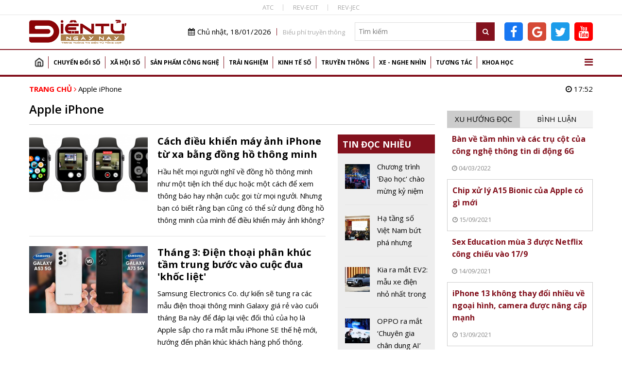

--- FILE ---
content_type: text/html; charset=utf-8
request_url: https://dientungaynay.vn/tags/apple-iphone
body_size: 16064
content:
<!DOCTYPE html PUBLIC "-//W3C//DTD XHTML 1.0 Strict//EN" "http://www.w3.org/TR/xhtml1/DTD/xhtml1-strict.dtd">
<!--<html xmlns="http://www.w3.org/1999/xhtml">-->
<html lang="vi">
<head>
<!-- Global site tag (gtag.js) - Google Analytics -->
<script async src="https://www.googletagmanager.com/gtag/js?id=G-K08ZLWMP3M"></script>
<script>
  window.dataLayer = window.dataLayer || [];
  function gtag(){dataLayer.push(arguments);}
  gtag('js', new Date());

  gtag('config', 'G-K08ZLWMP3M');
</script>
<!--Adsense -->
  
<script async src="https://pagead2.googlesyndication.com/pagead/js/adsbygoogle.js?client=ca-pub-9278150408100196"
     crossorigin="anonymous"></script>
<script async custom-element="amp-auto-ads"
        src="https://cdn.ampproject.org/v0/amp-auto-ads-0.1.js">
</script>

<amp-auto-ads type="adsense"
        data-ad-client="ca-pub-9278150408100196">
</amp-auto-ads>
<meta name="google-adsense-account" content="ca-pub-9278150408100196">
  <!-- End Adsense -->

<!-- Global site tag (gtag.js) - Google Analytics 
<script async src="https://www.googletagmanager.com/gtag/js?id=UA-144539164-1"></script>
<script>
  window.dataLayer = window.dataLayer || [];
  function gtag(){dataLayer.push(arguments);}
  gtag('js', new Date());

  gtag('config', 'UA-144539164-1');
</script>
G-74ERK3B9T0
UA-225018387-1
 XXX END -->

  <meta http-equiv="Content-Type" content="text/html; charset=utf-8" />
<link rel="shortcut icon" href="https://dientungaynay.vn/sites/default/files/icon.ico" type="image/vnd.microsoft.icon" />
<meta name="generator" content="https://dientungaynay.vn/" />
<link rel="canonical" href="https://dientungaynay.vn/tags/apple-iphone" />
<link rel="shortlink" href="https://dientungaynay.vn/taxonomy/term/4295" />
<meta property="og:site_name" content="Tạp chí Điện tử ngày nay, Tin tức, Sự kiện, Viễn thông, Công nghệ thông tin - dientungaynay.vn" />
<meta property="og:type" content="article" />
<meta property="og:url" content="https://dientungaynay.vn/tags/apple-iphone" />
<meta property="og:title" content="Apple iPhone" />
  <link rel="icon" href="https://dientungaynay.vn/sites/default/files/icon.ico" type="image/x-icon">
  <title>Apple iPhone</title>
  <meta name="viewport" content="width=device-width, initial-scale=1.0, maximum-scale=1.0, user-scalable=0" />
  <meta content="INDEX,FOLLOW" name="robots" />
  <meta http-equiv="X-UA-Compatible" content="IE=edge,chrome=1" />
  <link href="https://fonts.googleapis.com/css?family=Open+Sans:400,600,700&display=swap&subset=vietnamese" rel="stylesheet">
  <link href="https://fonts.googleapis.com/css?family=Monoton&display=swap" rel="stylesheet">
  <!-- <link href="https://netdna.bootstrapcdn.com/font-awesome/4.7.0/css/font-awesome.min.css" rel="stylesheet" type="text/css" /> -->
  <link type="text/css" rel="stylesheet" href="https://dientungaynay.vn/sites/default/files/css/css_tGTNtRAsNJmcVz4r7F6YCijbrQGDbBmziHSrRd1Stqc.css" media="all" />
<link type="text/css" rel="stylesheet" href="https://dientungaynay.vn/sites/default/files/css/css_ysL7wksTmaRf65SoELcP4OZt1GdQZicPzwemq3ytkiE.css" media="all" />
  <script type="text/javascript" src="https://dientungaynay.vn/sites/default/files/js/js_0vb97IAukrp6qZSdcVTXcWQ9L883WgNQAs4UiIM1fVc.js"></script>
<script type="text/javascript" src="https://dientungaynay.vn/sites/default/files/js/js_6vdcm7SiLl14tHqrT24g8xctrNfjW2MZnJaJ9HeHn24.js"></script>
<script type="text/javascript" src="https://dientungaynay.vn/sites/default/files/js/js_S18kKrUrP4zDjPydcQqhBfYW2QorS3HWexqiJ6Uw-FQ.js"></script>
<script type="text/javascript">
<!--//--><![CDATA[//><!--
(function(i,s,o,g,r,a,m){i["GoogleAnalyticsObject"]=r;i[r]=i[r]||function(){(i[r].q=i[r].q||[]).push(arguments)},i[r].l=1*new Date();a=s.createElement(o),m=s.getElementsByTagName(o)[0];a.async=1;a.src=g;m.parentNode.insertBefore(a,m)})(window,document,"script","https://www.google-analytics.com/analytics.js","ga");ga("create", "UA-144539164-1", {"cookieDomain":"auto"});ga("set", "anonymizeIp", true);ga("send", "pageview");
//--><!]]>
</script>
<script type="text/javascript" src="https://dientungaynay.vn/sites/default/files/js/js__eEwMzvu4PPSFZFZV9u1IfYnqI74w3atdjUENuUUNNA.js"></script>
<script type="text/javascript">
<!--//--><![CDATA[//><!--
jQuery.extend(Drupal.settings, {"basePath":"\/","pathPrefix":"","ajaxPageState":{"theme":"custom_theme","theme_token":"0h9va4oSO3FAQiU3-0R6G_zR1wivg_TyIlUfbMXNU7g","js":{"sites\/default\/files\/minify\/lazyload.min.min.js":1,"sites\/default\/files\/minify\/customlazy.min.js":1,"sites\/default\/files\/minify\/jquery.min.2.1.4.min.js":1,"sites\/default\/files\/minify\/jquery-extend-3.4.0.1.8.3.min.js":1,"sites\/default\/files\/minify\/jquery.once.1.2.min.js":1,"sites\/default\/files\/minify\/drupal.min.js":1,"sites\/default\/files\/minify\/jquery.ui.core.min.1.10.2.min.js":1,"sites\/default\/files\/minify\/jquery.ui.widget.min.1.10.2.min.js":1,"sites\/default\/files\/minify\/jquery.ui.button.min.1.10.2.min.js":1,"sites\/default\/files\/minify\/jquery.ui.mouse.min.1.10.2.min.js":1,"sites\/default\/files\/minify\/jquery.ui.draggable.min.1.10.2.min.js":1,"sites\/default\/files\/minify\/jquery.ui.position.min.1.10.2.min_0.js":1,"sites\/default\/files\/minify\/jquery.ui.resizable.min.1.10.2.min.js":1,"sites\/default\/files\/minify\/jquery.ui.dialog.min.1.10.2.min.js":1,"public:\/\/languages\/vi_zgJ6ICO0jM1BJWybyc7r98e4svK5Mwmw2PxUwLcWocU.js":1,"sites\/default\/files\/minify\/c3s_counter.min.js":1,"sites\/default\/files\/minify\/googleanalytics.min.js":1,"sites\/default\/files\/minify\/vi_zgJ6ICO0jM1BJWybyc7r98e4svK5Mwmw2PxUwLcWocU.min.js":1,"sites\/default\/files\/minify\/custom_theme_mobile.min.js":1,"sites\/default\/files\/minify\/owl.carousel.min.min.js":1,"sites\/default\/files\/minify\/jquery.nicescroll.min.min.js":1,"sites\/default\/files\/minify\/c3s_dialog.min.js":1,"sites\/default\/files\/minify\/c3s_ad.min.js":1,"sites\/default\/files\/minify\/jquery.jcarousel.min.min.js":1,"sites\/default\/files\/minify\/jquery.nivo.slider.min.js":1,"sites\/default\/files\/minify\/jquery.hoverIntent.min.js":1,"sites\/default\/files\/minify\/superfish.min.js":1,"sites\/default\/files\/minify\/custom_theme.min.js":1,"sites\/default\/files\/minify\/owl.c3s.min.js":1,"sites\/default\/files\/minify\/c3s_tabs.min.js":1,"sites\/default\/files\/minify\/c3s.nicescroll.min.js":1},"css":{"misc\/ui\/jquery.ui.core.css":1,"misc\/ui\/jquery.ui.theme.css":1,"misc\/ui\/jquery.ui.button.css":1,"misc\/ui\/jquery.ui.resizable.css":1,"misc\/ui\/jquery.ui.dialog.css":1,"sites\/all\/modules\/custom\/c3s_custom\/owl\/owl.carousel.css":1,"sites\/all\/modules\/custom\/c3s_custom\/scroll\/jquery.easing.1.3.js":1,"sites\/all\/themes\/custom_theme\/font-awesome\/css\/font-awesome.min.css":1,"sites\/all\/modules\/custom\/c3s_ad\/themes\/default\/default.css":1,"sites\/all\/modules\/custom\/c3s_ad\/nivo-slider.css":1,"sites\/all\/modules\/custom\/c3s_ad\/jcarousel.css":1,"sites\/all\/themes\/custom_theme\/styles\/style_editor.css":1,"sites\/all\/themes\/custom_theme\/styles\/style.css":1,"sites\/all\/themes\/custom_theme\/styles\/style_responsive.css":1}},"googleanalytics":{"trackOutbound":1,"trackMailto":1,"trackDownload":1,"trackDownloadExtensions":"7z|aac|arc|arj|asf|asx|avi|bin|csv|doc(x|m)?|dot(x|m)?|exe|flv|gif|gz|gzip|hqx|jar|jpe?g|js|mp(2|3|4|e?g)|mov(ie)?|msi|msp|pdf|phps|png|ppt(x|m)?|pot(x|m)?|pps(x|m)?|ppam|sld(x|m)?|thmx|qtm?|ra(m|r)?|sea|sit|tar|tgz|torrent|txt|wav|wma|wmv|wpd|xls(x|m|b)?|xlt(x|m)|xlam|xml|z|zip"}});
//--><!]]>
</script>
<!-- <script src="https://sdk.pushdi.com/js/generated/876122c6-fef0-3f01-abae-fed3b00149e2.js" async=""></script>
<script>
    var PushdyIns = window.PushdyIns || [];
    PushdyIns.push(function() {
      PushdyIns.initApp();
    });
</script>
-->
  <script>
    (function() {
        var cx = '006427038042637044565:srzrklc5qlm';
        var gcse = document.createElement('script');
        gcse.type = 'text/javascript';
        gcse.async = true;
        gcse.src = 'https://cse.google.com/cse.js?cx=' + cx;
        var s = document.getElementsByTagName('script')[0];
        s.parentNode.insertBefore(gcse, s);
    })();
  </script>

<!-- Verify Code -->
<!-- TAM DUNG
<script type="text/javascript">
(function () {
	var a = ["//static.amcdn.vn/core/analytics.js"];
	for (var i in a) {var b = document.createElement("script");b.type = "text/javascript"; b.async = !0; b.src = a[i];
	var c = document.getElementsByTagName("script")[0]; c.parentNode.insertBefore(b, c);}
	window.admicro_analytics_q = window.admicro_analytics_q || [];
	window.admicro_analytics_q.push({event: "pageviews", domain: "dientungaynay.vn", id: 3194});
            })();
</script>
END TAM DUNG -->
<!-- End Verify Code -->

<script async src="https://cmp.optad360.io/items/6e93dca1-f29c-47e3-9865-63bfc37119e4.min.js"></script>
<script async src="https://get.optad360.io/sf/1cc4c729-6c9b-4b3e-8d2c-78e5e7ccd6a1/plugin.min.js"></script>
<!-- Meta Pixel Code -->
<script>
!function(f,b,e,v,n,t,s)
{if(f.fbq)return;n=f.fbq=function(){n.callMethod?
n.callMethod.apply(n,arguments):n.queue.push(arguments)};
if(!f._fbq)f._fbq=n;n.push=n;n.loaded=!0;n.version='2.0';
n.queue=[];t=b.createElement(e);t.async=!0;
t.src=v;s=b.getElementsByTagName(e)[0];
s.parentNode.insertBefore(t,s)}(window, document,'script',
'https://connect.facebook.net/en_US/fbevents.js');
fbq('init', '504973263421414');
fbq('track', 'PageView');
</script>
<noscript><img height="1" width="1" style="display:none"
src="https://www.facebook.com/tr?id=504973263421414&ev=PageView&noscript=1"
/></noscript>
<!-- End Meta Pixel Code dientucuocsong facebook -->

</head>
<body class="html not-front not-logged-in no-sidebars page-taxonomy page-taxonomy-term page-taxonomy-term- page-taxonomy-term-4295"  ><div class="wrap-top-header full-container"><div class="container"><div id="c3s-ad-52211" class="c3s-ad" data-ad="{&quot;path&quot;:&quot;taxonomy\/term\/4295&quot;,&quot;tid&quot;:52211}"></div><div class="box-linktienich clear"><a href="https://atc-conf.org/">ATC</a><a href="https://rev-ecit.vn/">REV-ECIT</a><a href="https://rev-jec.org/index.php/rev-jec/issue/archive">REV-JEC</a></div></div></div><div class="wrap-header full-container"><div class="container"><div id="c3s-ad-38" class="c3s-ad" data-ad="{&quot;path&quot;:&quot;taxonomy\/term\/4295&quot;,&quot;tid&quot;:38}"></div><div class="header-right right"><div class="header-right-top clear right"><div class="current-date left"><i class="fa fa-calendar"></i>Chủ nhật, 18/01/2026</div><div class="link-bieuphi left"><a href="https://drive.google.com/file/d/1Xmrs3bw4TKjfOfS8CDiG37IGF3voAWKI/view?usp=sharing">Biểu phí truyền thông</a></div><div class="box-search left"><form action="/search" method="GET"> <input type="text" class="txtKeyword" name="search" placeholder="Tìm kiếm" /> <button type="submit" class="btnSearch"><i class="fa fa-search"></i></button></form></div><div class="box-social left"><a target="_blank" class="facebook-link" href="https://www.facebook.com/Dientucuocsong.vn"><i class="fa fa-facebook-f"></i></a><a target="_blank" class="google-link" href="https://news.google.com/publications/CAAiEEpAuqC7nYH7EJIBZqLg700qFAgKIhBKQLqgu52B-xCSAWai4O9N?hl=vi&gl=VN&ceid=VN%3Avi"><i class="fa fa-google"></i></a><a target="_blank" class="twitter-link" href="https://twitter.com/dtcsvn"><i class="fa fa-twitter"></i></a><a target="_blank" class="youtube-link" href="https://www.youtube.com/channel/UCfXqXEMfaBiK8NXKUMT9fQw"><i class="fa fa-youtube"></i></a></div></div></div></div></div><div class="full-container"><div class="container"><div id="c3s-ad-700" class="c3s-ad" data-ad="{&quot;path&quot;:&quot;taxonomy\/term\/4295&quot;,&quot;tid&quot;:700}"></div></div></div><div class="full-container wrap-main-menu"><div class="container"><div id="main-menu" class="clear"><ul class="menu"><li class="first leaf"><a href="/home" title="">Trang chủ</a></li><li class="expanded"><a href="/chuyen-doi-so" title="Chuyển đổi số">Chuyển đổi số</a><ul class="menu"><li class="first leaf"><a href="/chuyen-doi-so/bao-mat" title="Bảo mật">Bảo mật</a></li><li class="leaf"><a href="/chuyen-doi-so/chuyen-dong-so" title="Chuyển động số">Chuyển động số</a></li><li class="leaf"><a href="/chuyen-doi-so/chinh-phu-dien-tu" title="Chính phủ điện tử">Chính phủ điện tử</a></li><li class="leaf"><a href="/chuyen-doi-so/doanh-nghiep-so" title="Doanh nghiệp số">Doanh nghiệp số</a></li><li class="last leaf"><a href="/chuyen-doi-so/nong-nghiep-so" title="Chuyển đổi số Nông nghiệp">Nông nghiệp số</a></li></ul></li><li class="expanded"><a href="/xa-hoi-so" title="Xã hội số">Xã hội số</a><ul class="menu"><li class="first leaf"><a href="/xa-hoi-so/su-kien" title="Sự kiện">Sự kiện</a></li><li class="leaf"><a href="/xa-hoi-so/cuoc-song-so" title="Cuộc sống số">Cuộc sống số</a></li><li class="leaf"><a href="/xa-hoi-so/chinh-sach-so" title="Chính sách số">Chính sách số</a></li><li class="leaf"><a href="/xa-hoi-so/van-hoa-so" title="Văn hóa số">Văn hóa số</a></li><li class="last leaf"><a href="/xa-hoi-so/giao-duc" title="Giáo dục">Giáo dục</a></li></ul></li><li class="expanded"><a href="/san-pham-cong-nghe" title="Sản phẩm Công nghệ">Sản phẩm công nghệ</a><ul class="menu"><li class="first leaf"><a href="/san-pham-cong-nghe/mobile" title="Điện thoại">Mobile</a></li><li class="leaf"><a href="/san-pham-cong-nghe/vien-thong" title="Điện tử, viễn thông">Viễn thông</a></li><li class="leaf"><a href="/san-pham-cong-nghe/dien-tu-tieu-dung" title="Điện tử tiêu dùng, thiết bị gia đình">Điện tử tiêu dùng</a></li><li class="leaf"><a href="/san-pham-cong-nghe/cong-nghe-thong-tin" title="Công nghệ thông tin">Công nghệ thông tin</a></li><li class="last leaf"><a href="/san-pham-cong-nghe/meo-hay-cong-nghe" title="Mẹo hay công nghệ, điện thoại, máy tính">Mẹo hay công nghệ</a></li></ul></li><li class="expanded"><a href="/trai-nghiem" title="Trải nghiệm số">Trải nghiệm</a><ul class="menu"><li class="first leaf"><a href="/trai-nghiem/the-gioi-quanh-ta" title="Thế giới quanh ta">Thế giới quanh ta</a></li><li class="leaf"><a href="/trai-nghiem/diem-den" title="Điểm đến">Điểm đến</a></li><li class="last leaf"><a href="/trai-nghiem/hanh-trinh" title="Hành trình">Hành trình</a></li></ul></li><li class="expanded"><a href="/kinh-te-so" title="Kinh tế số">Kinh tế số</a><ul class="menu"><li class="first leaf"><a href="/kinh-te-so/khoi-nghiep-sang-tao" title="Khởi nghiệp sáng tạo">Khởi nghiệp sáng tạo</a></li><li class="leaf"><a href="/kinh-te-so/thuong-mai-dien-tu" title="Thương mại điện tử">Thương mại điện tử</a></li><li class="leaf"><a href="/kinh-te-so/tai-chinh-fintech" title="Tài chính - Fintech">Tài chính - Fintech</a></li><li class="last leaf"><a href="/kinh-te-so/thi-truong" title="Thị trường">Thị trường</a></li></ul></li><li class="expanded"><a href="/truyen-thong" title="Truyền thông">Truyền thông</a><ul class="menu"><li class="first leaf"><a href="/truyen-thong/phat-thanh-truyen-hinh" title="Phát thanh truyền hình">Phát thanh truyền hình</a></li><li class="last leaf"><a href="/truyen-thong/media" title="Media, đa phương tiện">Media</a></li></ul></li><li class="expanded"><a href="/xe-nghe-nhin" title="Xe - Nghe nhìn">Xe - Nghe nhìn</a><ul class="menu"><li class="first leaf"><a href="/xe-nghe-nhin/xe" title="Xe +">Xe +</a></li><li class="last leaf"><a href="/xe-nghe-nhin/hi-end" title="Hi-end +">Hi-end+</a></li></ul></li><li class="expanded"><a href="/tuong-tac" title="Tương tác">Tương tác</a><ul class="menu"><li class="first leaf"><a href="/tuong-tac/goc-nhin-chuyen-gia" title="Góc nhìn chuyên gia">Góc nhìn chuyên gia</a></li><li class="last leaf"><a href="/tuong-tac/chan-dung-cong-nghe" title="Chân dung công nghệ">Chân dung công nghệ</a></li></ul></li><li class="last expanded"><a href="/khoa-hoc" title="Khoa học">Khoa học</a><ul class="menu"><li class="first leaf"><a href="/khoa-hoc/kham-pha-khoa-hoc" title="Khám phá khoa học">Khám phá khoa học</a></li><li class="leaf"><a href="/khoa-hoc/cong-trinh-khoa-hoc" title="Công trình, chuyên ngành khoa học">Công trình khoa học</a></li><li class="last leaf"><a href="/khoa-hoc/thuat-ngu-chuyen-nganh" title="Thuật ngữ chuyên ngành">Thuật ngữ chuyên ngành</a></li></ul></li></ul> <a href="javascript:;" id="show-menu-mega"><i class="fa fa-bars"></i></a></div><div id="menu-mega" class="clear"><ul class="menu"><li class="expanded"><a href="/chuyen-doi-so" title="Chuyển đổi số">Chuyển đổi số</a><ul class="menu"><li class="first leaf"><a href="/chuyen-doi-so/bao-mat" title="Bảo mật">Bảo mật</a></li><li class="leaf"><a href="/chuyen-doi-so/chuyen-dong-so" title="Chuyển động số">Chuyển động số</a></li><li class="leaf"><a href="/chuyen-doi-so/chinh-phu-dien-tu" title="Chính phủ điện tử">Chính phủ điện tử</a></li><li class="leaf"><a href="/chuyen-doi-so/doanh-nghiep-so" title="Doanh nghiệp số">Doanh nghiệp số</a></li><li class="last leaf"><a href="/chuyen-doi-so/nong-nghiep-so" title="Chuyển đổi số Nông nghiệp">Nông nghiệp số</a></li></ul></li><li class="expanded"><a href="/xa-hoi-so" title="Xã hội số">Xã hội số</a><ul class="menu"><li class="first leaf"><a href="/xa-hoi-so/su-kien" title="Sự kiện">Sự kiện</a></li><li class="leaf"><a href="/xa-hoi-so/cuoc-song-so" title="Cuộc sống số">Cuộc sống số</a></li><li class="leaf"><a href="/xa-hoi-so/chinh-sach-so" title="Chính sách số">Chính sách số</a></li><li class="leaf"><a href="/xa-hoi-so/van-hoa-so" title="Văn hóa số">Văn hóa số</a></li><li class="last leaf"><a href="/xa-hoi-so/giao-duc" title="Giáo dục">Giáo dục</a></li></ul></li><li class="expanded"><a href="/san-pham-cong-nghe" title="Sản phẩm Công nghệ">Sản phẩm công nghệ</a><ul class="menu"><li class="first leaf"><a href="/san-pham-cong-nghe/mobile" title="Điện thoại">Mobile</a></li><li class="leaf"><a href="/san-pham-cong-nghe/vien-thong" title="Điện tử, viễn thông">Viễn thông</a></li><li class="leaf"><a href="/san-pham-cong-nghe/dien-tu-tieu-dung" title="Điện tử tiêu dùng, thiết bị gia đình">Điện tử tiêu dùng</a></li><li class="leaf"><a href="/san-pham-cong-nghe/cong-nghe-thong-tin" title="Công nghệ thông tin">Công nghệ thông tin</a></li><li class="last leaf"><a href="/san-pham-cong-nghe/meo-hay-cong-nghe" title="Mẹo hay công nghệ, điện thoại, máy tính">Mẹo hay công nghệ</a></li></ul></li><li class="expanded"><a href="/trai-nghiem" title="Trải nghiệm số">Trải nghiệm</a><ul class="menu"><li class="first leaf"><a href="/trai-nghiem/the-gioi-quanh-ta" title="Thế giới quanh ta">Thế giới quanh ta</a></li><li class="leaf"><a href="/trai-nghiem/diem-den" title="Điểm đến">Điểm đến</a></li><li class="last leaf"><a href="/trai-nghiem/hanh-trinh" title="Hành trình">Hành trình</a></li></ul></li><li class="expanded"><a href="/kinh-te-so" title="Kinh tế số">Kinh tế số</a><ul class="menu"><li class="first leaf"><a href="/kinh-te-so/khoi-nghiep-sang-tao" title="Khởi nghiệp sáng tạo">Khởi nghiệp sáng tạo</a></li><li class="leaf"><a href="/kinh-te-so/thuong-mai-dien-tu" title="Thương mại điện tử">Thương mại điện tử</a></li><li class="leaf"><a href="/kinh-te-so/tai-chinh-fintech" title="Tài chính - Fintech">Tài chính - Fintech</a></li><li class="last leaf"><a href="/kinh-te-so/thi-truong" title="Thị trường">Thị trường</a></li></ul></li><li class="expanded"><a href="/truyen-thong" title="Truyền thông">Truyền thông</a><ul class="menu"><li class="first leaf"><a href="/truyen-thong/phat-thanh-truyen-hinh" title="Phát thanh truyền hình">Phát thanh truyền hình</a></li><li class="last leaf"><a href="/truyen-thong/media" title="Media, đa phương tiện">Media</a></li></ul></li><li class="expanded"><a href="/xe-nghe-nhin" title="Xe - Nghe nhìn">Xe - Nghe nhìn</a><ul class="menu"><li class="first leaf"><a href="/xe-nghe-nhin/xe" title="Xe +">Xe +</a></li><li class="last leaf"><a href="/xe-nghe-nhin/hi-end" title="Hi-end +">Hi-end+</a></li></ul></li><li class="expanded"><a href="/tuong-tac" title="Tương tác">Tương tác</a><ul class="menu"><li class="first leaf"><a href="/tuong-tac/goc-nhin-chuyen-gia" title="Góc nhìn chuyên gia">Góc nhìn chuyên gia</a></li><li class="last leaf"><a href="/tuong-tac/chan-dung-cong-nghe" title="Chân dung công nghệ">Chân dung công nghệ</a></li></ul></li><li class="last expanded"><a href="/khoa-hoc" title="Khoa học">Khoa học</a><ul class="menu"><li class="first leaf"><a href="/khoa-hoc/kham-pha-khoa-hoc" title="Khám phá khoa học">Khám phá khoa học</a></li><li class="leaf"><a href="/khoa-hoc/cong-trinh-khoa-hoc" title="Công trình, chuyên ngành khoa học">Công trình khoa học</a></li><li class="last leaf"><a href="/khoa-hoc/thuat-ngu-chuyen-nganh" title="Thuật ngữ chuyên ngành">Thuật ngữ chuyên ngành</a></li></ul></li></ul></div></div></div><div class="main-content full-container"><div class="container"><div class="wrap-breadcrumb clear"><div class="breadcrumb"><a href="/">Trang chủ</a> <i class="fa fa-angle-right"></i> <a href="/tags/apple-iphone" class="active">Apple iPhone</a></div><div class="right current-time"><i class="fa fa-clock-o"></i> 17:52</div></div><div class="tabs"></div><div class="region region-content"><div class="left-site left wrap-page-term wrap-page-term-article"><h1 class="page-title">Apple iPhone</h1><div class="left-site-bot clear"><div class="left-site-left left"><div id="c3s-ad-704" class="c3s-ad" data-ad="{&quot;path&quot;:&quot;taxonomy\/term\/4295&quot;,&quot;tid&quot;:704}"></div><div class="item item item-listtin"><div class="in-item clear"> <a href="/dien-tu-tieu-dung/cach-dieu-khien-may-anh-iphone-tu-xa-bang-dong-ho-thong-minh" class="main-link"></a><div class="image"><img typeof="foaf:Image" data-src="https://dientungaynay.vn/sites/default/files/styles/img_302_171/public/trangntm/anh_bai_viet/cach-dieu-khien-may-anh-iphone-tu-xa-bang-dong-ho-thong-minh-1654383294.png?itok=MCgzzGFI" class="lazy" width="302" height="171" alt="Cách điều khiển máy ảnh iPhone từ xa bằng đồng hồ thông minh" title="Cách điều khiển máy ảnh iPhone từ xa bằng đồng hồ thông minh" /></div><div class="content-item"><h3 class="node-title">Cách điều khiển máy ảnh iPhone từ xa bằng đồng hồ thông minh</h3><div class="node-lead">Hầu hết mọi người nghĩ về đồng hồ thông minh như một tiện ích thể dục hoặc một cách để xem thông báo hay nhận cuộc gọi từ mọi ngưởi. Nhưng bạn có biết rằng bạn cũng có thể sử dụng đồng hồ thông minh của mình để điều khiển máy ảnh không?</div></div></div></div><div class="item item item-listtin"><div class="in-item clear"> <a href="/mobile/thang-3-dien-thoai-phan-khuc-tam-trung-buoc-vao-cuoc-dua-khoc-liet" class="main-link"></a><div class="image"><img typeof="foaf:Image" data-src="https://dientungaynay.vn/sites/default/files/styles/img_302_171/public/thanhld/anh_bai_viet/dien-thoai-phan-khuc-tam-trung-cuon-vao-cuoc-dua-khoc-liet-1646732978.jpg?itok=2ogYO_lq" class="lazy" width="302" height="171" alt="Tháng 3: Điện thoại phân khúc tầm trung bước vào cuộc đua &#039;khốc liệt&#039;" title="Tháng 3: Điện thoại phân khúc tầm trung bước vào cuộc đua &#039;khốc liệt&#039;" /></div><div class="content-item"><h4 class="node-title">Tháng 3: Điện thoại phân khúc tầm trung bước vào cuộc đua 'khốc liệt'</h4><div class="node-lead">Samsung Electronics Co. dự kiến sẽ tung ra các mẫu điện thoại thông minh Galaxy giá rẻ vào cuối tháng Ba này để đáp lại việc đối thủ của họ là Apple sắp cho ra mắt mẫu iPhone SE thế hệ mới, hướng đến phân khúc khách hàng phổ thông.</div></div></div></div><div class="item item item-listtin"><div class="in-item clear"> <a href="/mobile/iphone-se-tuyet-chung-trong-thoi-dai-cua-metaverse" class="main-link"></a><div class="image"><img typeof="foaf:Image" data-src="https://dientungaynay.vn/sites/default/files/styles/img_302_171/public/duchanh/anh_bai_viet/iphone-se-tuyet-chung-trong-thoi-dai-cua-metaverse-1638132178.jpg?itok=WmMb6FNY" class="lazy" width="302" height="171" alt="iPhone sẽ &#039;tuyệt chủng&#039; trong thời đại của metaverse" title="iPhone sẽ &#039;tuyệt chủng&#039; trong thời đại của metaverse" /></div><div class="content-item"><h4 class="node-title">iPhone sẽ 'tuyệt chủng' trong thời đại của metaverse</h4><div class="node-lead">Trong thời đại mà metaverse "lên ngôi" thì các giao thức internet truyền thống sẽ không còn nhiều tác dụng và khi đó kính thực tế ảo AR của Apple sẽ thay thế vai trò của iPhone trong thập kỷ tới.</div></div></div></div><div class="item item item-listtin"><div class="in-item clear"> <a href="/thuong-mai-dien-tu/foxconn-hop-tac-voi-apple-lieu-co-tao-nen-mot-ky-nguyen-moi-cho-dong-xe-dien" class="main-link"></a><div class="image"><img typeof="foaf:Image" data-src="https://dientungaynay.vn/sites/default/files/styles/img_302_171/public/vynt/anh_bai_viet/foxconn-hop-tac-voi-apple-lieu-co-tao-nen-mot-ky-nguyen-moi-cho-dong-xe-dien-1634571065.jpg?itok=gWU1qE-K" class="lazy" width="302" height="171" alt="Foxconn hợp tác với Apple: Liệu có tạo nên một kỷ nguyên mới cho dòng xe điện ?" title="Foxconn hợp tác với Apple: Liệu có tạo nên một kỷ nguyên mới cho dòng xe điện ?" /></div><div class="content-item"><h4 class="node-title">Foxconn hợp tác với Apple: Liệu có tạo nên một kỷ nguyên mới cho dòng xe điện ?</h4><div class="node-lead">Tập đoàn công nghệ Foxconn đã tiết lộ những chiếc xe điện đầu tiên của mình, tạo ra một cột mốc có thể nâng cao uy tín của nhà sản xuất điện tử Đài Loan với tư cách là nhà thầu nghiêm túc cho dự án ô tô điện bí mật của tập đoàn Apple.</div></div></div></div><div class="item item item-listtin"><div class="in-item clear"> <a href="/dien-tu-tieu-dung/apple-len-ke-hoach-khai-tu-cong-sac-lightning" class="main-link"></a><div class="image"><img typeof="foaf:Image" data-src="https://dientungaynay.vn/sites/default/files/styles/img_302_171/public/thanhld/anh_bai_viet/apple-len-ke-hoach-khai-tu-cong-sac-lightning-1629045315.jpg?itok=CdPlEDwC" class="lazy" width="302" height="171" alt="Apple lên kế hoạch khai tử cổng sạc Lightning" title="Apple lên kế hoạch khai tử cổng sạc Lightning" /></div><div class="content-item"><h4 class="node-title">Apple lên kế hoạch khai tử cổng sạc Lightning</h4><div class="node-lead">Liên minh châu Âu (EU) có thể sẽ thông qua quy định mới về tiêu chuẩn kết nối của điện thoại và các thiết bị khác, khi đó, cổng sạc Lightning có thể biến mất trên điện thoại iphone.</div></div></div></div><div class="item item item-listtin"><div class="in-item clear"> <a href="/meo-hay-cong-nghe/huong-dan-an-bot-cac-trang-man-hinh-chinh-tren-iphone" class="main-link"></a><div class="image"><img typeof="foaf:Image" data-src="https://dientungaynay.vn/sites/default/files/styles/img_302_171/public/hanhnd/anh_bai_viet/huong-dan-an-bot-cac-trang-man-hinh-chinh-tren-iphone-1593325910.jpg?itok=q0mOhiDv" class="lazy" width="302" height="171" alt="Hướng dẫn ẩn bớt các trang màn hình chính trên iPhone" title="Hướng dẫn ẩn bớt các trang màn hình chính trên iPhone" /></div><div class="content-item"><h4 class="node-title">Hướng dẫn ẩn bớt các trang màn hình chính trên iPhone</h4><div class="node-lead">Nếu có dịp nâng cấp lên iOS 14, người dùng có thể trải nghiệm ẩn bớt các trang màn hình chính lại, vì ứng dụng nào cũng có thể được tìm thấy trong App Library.</div></div></div></div><div class="item item item-listtin"><div class="in-item clear"> <a href="/dien-tu-tieu-dung/apple-phat-trien-ra-sao-thoi-ky-hau-steve-jobs" class="main-link"></a><div class="image"><img typeof="foaf:Image" data-src="https://dientungaynay.vn/sites/default/files/styles/img_302_171/public/hanhnd/anh_bai_viet/apple-phat-trien-ra-sao-thoi-ky-hau-steve-jobs-1592796695.jpg?itok=yF-QtTTT" class="lazy" width="302" height="171" alt="Apple phát triển ra sao thời kỳ hậu Steve Jobs?" title="Apple phát triển ra sao thời kỳ hậu Steve Jobs?" /></div><div class="content-item"><h4 class="node-title">Apple phát triển ra sao thời kỳ hậu Steve Jobs?</h4><div class="node-lead">Phải thừa nhận rằng, dưới thời Tim Cook, Apple không sáng chế ra những sản phẩm mới thực sự đột phá, giúp thay đổi cuộc chơi như điều mà siêu phẩm iPhone của Steve Jobs đã làm được nhưng đổi lại "táo ăn dở" thành công trên con đường tìm kiếm doanh thu.</div></div></div></div><div class="item item item-listtin"><div class="in-item clear"> <a href="/meo-hay-cong-nghe/cach-chup-anh-dep-tren-iphone-11-iphone-11-pro-va-iphone-11-pro-max" class="main-link"></a><div class="image"><img typeof="foaf:Image" data-src="https://dientungaynay.vn/sites/default/files/styles/img_302_171/public/xuanla/anh_bai_viet/cach-chup-anh-dep-tren-iphone-11-iphone-11-pro-va-iphone-11-pro-max-1592527328.jpg?itok=R3p-8H5w" class="lazy" width="302" height="171" alt="Cách chụp ảnh đẹp trên iPhone 11, iPhone 11 Pro, và iPhone 11 Pro Max" title="Cách chụp ảnh đẹp trên iPhone 11, iPhone 11 Pro, và iPhone 11 Pro Max" /></div><div class="content-item"><h4 class="node-title">Cách chụp ảnh đẹp trên iPhone 11, iPhone 11 Pro, và iPhone 11 Pro Max</h4><div class="node-lead">Ứng dụng chụp ảnh trên iPhone 11 và iPhone 11 Pro đã được thiết kế lại hoàn toàn mới mẻ và khác biệt. Apple đã bổ sung các tính năng mới như chế độ chụp đêm và video QuickTake, bố cục của các các Camera cũng được làm lại để nhìn chuyên nghiệp hơn.</div></div></div></div><div class="item item item-listtin"><div class="in-item clear"> <a href="/meo-hay-cong-nghe/nhung-cach-xu-ly-su-co-khi-iphone-bi-roi-xuong-nuoc" class="main-link"></a><div class="image"><img typeof="foaf:Image" data-src="https://dientungaynay.vn/sites/default/files/styles/img_302_171/public/anhll/anh_bai_viet/nhung-cach-xu-ly-su-co-khi-iphone-bi-roi-xuong-nuoc-1590118730.jpg?itok=uk_utFuL" class="lazy" width="302" height="171" alt="Những cách xử lý sự cố khi iPhone bị rơi xuống nước " title="Những cách xử lý sự cố khi iPhone bị rơi xuống nước " /></div><div class="content-item"><h4 class="node-title">Những cách xử lý sự cố khi iPhone bị rơi xuống nước</h4><div class="node-lead">Nếu vô tình rơi điện thoại xuống nước, thì chắc chắn gây ảnh hưởng không nhỏ đến phần cứng cũng như phần mềm thiết bị</div></div></div></div><div class="item item item-listtin"><div class="in-item clear"> <a href="/mobile/sau-fbi-bo-truong-tu-phap-my-yeu-cau-apple-mo-khoa-iphone" class="main-link"></a><div class="image"><img typeof="foaf:Image" data-src="https://dientungaynay.vn/sites/default/files/styles/img_302_171/public/Thuyntt/anh_bai_viet/sau-fbi-bo-truong-tu-phap-my-yeu-cau-apple-mo-khoa-iphone-1579061531.jpg?itok=JaXLFLd2" class="lazy" width="302" height="171" alt="Sau FBI, Bộ trưởng Tư pháp Mỹ yêu cầu Apple mở khóa Iphone" title="Sau FBI, Bộ trưởng Tư pháp Mỹ yêu cầu Apple mở khóa Iphone" /></div><div class="content-item"><h4 class="node-title">Sau FBI, Bộ trưởng Tư pháp Mỹ yêu cầu Apple mở khóa Iphone</h4><div class="node-lead">Bộ trưởng Tư pháp Mỹ William Barr cho rằng Apple đã không cung cấp những sự trợ giúp cần thiết và tiếp tục yêu cầu công ty giúp đỡ mở khóa 2 chiếc iPhone của phi công Saudi Arabia.</div></div></div></div><div class="item item item-listtin"><div class="in-item clear"> <a href="/meo-hay-cong-nghe/thong-tin-an-toan-quan-trong-danh-cho-nguoi-dung-iphone" class="main-link"></a><div class="image"><img typeof="foaf:Image" data-src="https://dientungaynay.vn/sites/default/files/styles/img_302_171/public/xuanla/anh_bai_viet/thong-tin-an-toan-quan-trong-danh-cho-nguoi-dung-iphone-1573524227.jpg?itok=JZ6C8V45" class="lazy" width="302" height="171" alt="Thông tin an toàn quan trọng dành cho người dùng iPhone" title="Thông tin an toàn quan trọng dành cho người dùng iPhone" /></div><div class="content-item"><h4 class="node-title">Thông tin an toàn quan trọng dành cho người dùng iPhone</h4><div class="node-lead">Việc không làm theo những hướng dẫn an toàn này có thể dẫn đến hỏa hoạn, điện giật hoặc, thương tích hay hỏng hóc đối với iPhone hoặc tài sản khác.</div></div></div></div></div><div class="left-site-right left-site-right-all right"><div id="c3s-ad-706" class="c3s-ad" data-ad="{&quot;path&quot;:&quot;taxonomy\/term\/4295&quot;,&quot;tid&quot;:706}"></div><div class="box-tinhocnhieu"><h2 class="box-title">Tin đọc nhiều</h2><div class="box-content"><div class="c3s-nice-scoll"><div class="item item-tinxemnhieu clear"><div class="in-item clear"> <a href="/chuyen-dong-so/chuong-trinh-dao-hoc-chao-mung-ky-niem-950-nam-thanh-lap-quoc-tu-giam-1076-2026" class="main-link" title="Chương trình &#039;Đạo học&#039; chào mừng kỷ niệm 950 năm thành lập Quốc Tử Giám (1076–2026)"></a><div class="image"><img typeof="foaf:Image" data-src="https://dientungaynay.vn/sites/default/files/styles/img_82_82/public/Hienbv/anh_bai_viet/chuong-trinh-dao-hoc-chao-mung-ky-niem-950-nam-thanh-lap-quoc-tu-giam-1076-2026-1768224013.file0tm0ez?itok=216EiXOa" class="lazy" width="82" height="82" alt="Chương trình &#039;Đạo học&#039; chào mừng kỷ niệm 950 năm thành lập Quốc Tử Giám (1076–2026)" title="Chương trình &#039;Đạo học&#039; chào mừng kỷ niệm 950 năm thành lập Quốc Tử Giám (1076–2026)" /></div><div class="content-item"><h4 class="node-title">Chương trình 'Đạo học' chào mừng kỷ niệm 950 năm thành lập Quốc Tử Giám (1076–2026)</h4></div></div></div><div class="item item-tinxemnhieu clear"><div class="in-item clear"> <a href="/cong-nghe-thong-tin/ha-tang-so-viet-nam-but-pha-nhung-chua-tao-gia-tri-xung-tam" class="main-link" title="Hạ tầng số Việt Nam bứt phá nhưng chưa tạo giá trị xứng tầm"></a><div class="image"><img typeof="foaf:Image" data-src="https://dientungaynay.vn/sites/default/files/styles/img_82_82/public/Hienbv/anh_bai_viet/ha-tang-so-viet-nam-but-pha-nhung-chua-tao-gia-tri-xung-tam-1768220021.file6l0nv7?itok=Yh1mho0l" class="lazy" width="82" height="82" alt="Hạ tầng số Việt Nam bứt phá nhưng chưa tạo giá trị xứng tầm" title="Hạ tầng số Việt Nam bứt phá nhưng chưa tạo giá trị xứng tầm" /></div><div class="content-item"><h4 class="node-title">Hạ tầng số Việt Nam bứt phá nhưng chưa tạo giá trị xứng tầm</h4></div></div></div><div class="item item-tinxemnhieu clear"><div class="in-item clear"> <a href="/xe-nghe-nhin/kia-ra-mat-ev2-mau-xe-dien-nho-nhat-trong-lich-su-hang" class="main-link" title="Kia ra mắt EV2: mẫu xe điện nhỏ nhất trong lịch sử hãng"></a><div class="image"><img typeof="foaf:Image" data-src="https://dientungaynay.vn/sites/default/files/styles/img_82_82/public/Hienbv/anh_bai_viet/kia-ra-mat-ev2-mau-xe-dien-nho-nhat-trong-lich-su-hang-1768221000.filewnebau?itok=qu9MqU6z" class="lazy" width="82" height="82" alt="Kia ra mắt EV2: mẫu xe điện nhỏ nhất trong lịch sử hãng" title="Kia ra mắt EV2: mẫu xe điện nhỏ nhất trong lịch sử hãng" /></div><div class="content-item"><h4 class="node-title">Kia ra mắt EV2: mẫu xe điện nhỏ nhất trong lịch sử hãng</h4></div></div></div><div class="item item-tinxemnhieu clear"><div class="in-item clear"> <a href="/dien-tu-tieu-dung/oppo-ra-mat-chuyen-gia-chan-dung-ai-the-he-moi" class="main-link" title="OPPO ra mắt ‘Chuyên gia chân dung AI’ thế hệ mới"></a><div class="image"><img typeof="foaf:Image" data-src="https://dientungaynay.vn/sites/default/files/styles/img_82_82/public/Hienbv/anh_bai_viet/oppo-ra-mat-chuyen-gia-chan-dung-ai-the-he-moi-1768220277.filet3zntn?itok=BGDD-qQ4" class="lazy" width="82" height="82" alt="OPPO ra mắt ‘Chuyên gia chân dung AI’ thế hệ mới" title="OPPO ra mắt ‘Chuyên gia chân dung AI’ thế hệ mới" /></div><div class="content-item"><h4 class="node-title">OPPO ra mắt ‘Chuyên gia chân dung AI’ thế hệ mới</h4></div></div></div><div class="item item-tinxemnhieu clear"><div class="in-item clear"> <a href="/dien-tu-tieu-dung/sandisk-ra-mat-thuong-hieu-ssd-gan-trong-sandisk-optimus" class="main-link" title="Sandisk ra mắt thương hiệu SSD gắn trong SANDISK Optimus"></a><div class="image"><img typeof="foaf:Image" data-src="https://dientungaynay.vn/sites/default/files/styles/img_82_82/public/Hienbv/anh_bai_viet/sandisk-ra-mat-thuong-hieu-ssd-gan-trong-sandisk-optimus-1768043991.file8egvey?itok=Vhd4qc3K" class="lazy" width="82" height="82" alt="Sandisk ra mắt thương hiệu SSD gắn trong SANDISK Optimus" title="Sandisk ra mắt thương hiệu SSD gắn trong SANDISK Optimus" /></div><div class="content-item"><h4 class="node-title">Sandisk ra mắt thương hiệu SSD gắn trong SANDISK Optimus</h4></div></div></div><div class="item item-tinxemnhieu clear"><div class="in-item clear"> <a href="/dien-tu-tieu-dung/vivo-y31d-chinh-thuc-ra-mat" class="main-link" title="vivo Y31d chính thức ra mắt"></a><div class="image"><img typeof="foaf:Image" data-src="https://dientungaynay.vn/sites/default/files/styles/img_82_82/public/Hienbv/anh_bai_viet/vivo-y31d-chinh-thuc-ra-mat-1768043386.filedkpzgq?itok=CTXDIIEg" class="lazy" width="82" height="82" alt="vivo Y31d chính thức ra mắt" title="vivo Y31d chính thức ra mắt" /></div><div class="content-item"><h4 class="node-title">vivo Y31d chính thức ra mắt</h4></div></div></div><div class="item item-tinxemnhieu clear"><div class="in-item clear"> <a href="/chuyen-dong-so/fpt-san-sang-dong-hanh-cung-tphcm-dua-kinh-te-tam-thap-cat-canh" class="main-link" title="FPT sẵn sàng đồng hành cùng TP.HCM đưa kinh tế tầm thấp cất cánh"></a><div class="image"><img typeof="foaf:Image" data-src="https://dientungaynay.vn/sites/default/files/styles/img_82_82/public/Hienbv/anh_bai_viet/fpt-san-sang-dong-hanh-cung-tphcm-dua-kinh-te-tam-thap-cat-canh-1768043166.filehxq6if?itok=vu38hU9L" class="lazy" width="82" height="82" alt="FPT sẵn sàng đồng hành cùng TP.HCM đưa kinh tế tầm thấp cất cánh" title="FPT sẵn sàng đồng hành cùng TP.HCM đưa kinh tế tầm thấp cất cánh" /></div><div class="content-item"><h4 class="node-title">FPT sẵn sàng đồng hành cùng TP.HCM đưa kinh tế tầm thấp cất cánh</h4></div></div></div><div class="item item-tinxemnhieu clear"><div class="in-item clear"> <a href="/xe-nghe-nhin/xpeng-dat-cuoc-vao-ai-de-vuot-qua-canh-tranh-khoc-liet" class="main-link" title="Xpeng đặt cược vào AI để vượt qua cạnh tranh khốc liệt"></a><div class="image"><img typeof="foaf:Image" data-src="https://dientungaynay.vn/sites/default/files/styles/img_82_82/public/Hienbv/anh_bai_viet/xpeng-dat-cuoc-vao-ai-de-vuot-qua-canh-tranh-khoc-liet-1767965884.fileonhryr?itok=O07EN3KU" class="lazy" width="82" height="82" alt="Xpeng đặt cược vào AI để vượt qua cạnh tranh khốc liệt" title="Xpeng đặt cược vào AI để vượt qua cạnh tranh khốc liệt" /></div><div class="content-item"><h4 class="node-title">Xpeng đặt cược vào AI để vượt qua cạnh tranh khốc liệt</h4></div></div></div><div class="item item-tinxemnhieu clear"><div class="in-item clear"> <a href="/kinh-te-so/honor-trien-khai-chuong-trinh-khuyen-mai-moi" class="main-link" title="HONOR triển khai chương trình khuyến mãi mới"></a><div class="image"><img typeof="foaf:Image" data-src="https://dientungaynay.vn/sites/default/files/styles/img_82_82/public/Hienbv/anh_bai_viet/honor-trien-khai-chuong-trinh-khuyen-mai-moi-1767881665.file79mtea?itok=dEi7-LYy" class="lazy" width="82" height="82" alt="HONOR triển khai chương trình khuyến mãi mới" title="HONOR triển khai chương trình khuyến mãi mới" /></div><div class="content-item"><h4 class="node-title">HONOR triển khai chương trình khuyến mãi mới</h4></div></div></div><div class="item item-tinxemnhieu clear"><div class="in-item clear"> <a href="/media/blackpink-phat-hanh-dia-don-moi-nhat-mang-ten-pink-venom" class="main-link" title="BLACKPINK phát hành đĩa đơn mới nhất mang tên &#039;Pink Venom&#039;"></a><div class="image"><img typeof="foaf:Image" data-src="https://dientungaynay.vn/sites/default/files/styles/img_82_82/public/kientt/anh_bai_viet/blackpink-phat-hanh-dia-don-moi-nhat-mang-ten-pink-venom-thuoc-album-born-pink-1659948162.jpg?itok=21Ap59wi" class="lazy" width="82" height="82" alt="BLACKPINK phát hành đĩa đơn mới nhất mang tên &#039;Pink Venom&#039;" title="BLACKPINK phát hành đĩa đơn mới nhất mang tên &#039;Pink Venom&#039;" /></div><div class="content-item"><h4 class="node-title">BLACKPINK phát hành đĩa đơn mới nhất mang tên 'Pink Venom'</h4></div></div></div></div></div></div><div class="box-videoxemnhieu"><h2 class="box-title">Video xem nhiều</h2><div class="box-content"><div class="item item item-tinxemnhieu clear"><div class="in-item clear"> <a href="/media/toan-canh-xac-lap-ky-luc-ban-do-viet-nam-duoc-xep-tu-nhieu-xe-o-to-nhat-nam-2022" class="main-link" title="Toàn cảnh xác lập kỷ lục Bản đồ Việt Nam được xếp từ nhiều xe ô tô nhất năm 2022"></a><div class="image"><img typeof="foaf:Image" data-src="https://dientungaynay.vn/sites/default/files/styles/img_82_82/public/cuongdh/anh_bai_viet/toan-canh-xac-lap-ky-luc-ban-do-viet-nam-duoc-xep-tu-nhieu-xe-o-to-nhat-nam-2022-1657436340.jpg?itok=XWbuE2z9" class="lazy" width="82" height="82" alt="Toàn cảnh xác lập kỷ lục Bản đồ Việt Nam được xếp từ nhiều xe ô tô nhất năm 2022" title="Toàn cảnh xác lập kỷ lục Bản đồ Việt Nam được xếp từ nhiều xe ô tô nhất năm 2022" /><i class="fa fa-play-circle-o"></i></div><div class="content-item"><h4 class="node-title">Toàn cảnh xác lập kỷ lục Bản đồ Việt Nam được xếp từ nhiều xe ô tô nhất năm 2022</h4></div></div></div><div class="item item item-tinxemnhieu clear"><div class="in-item clear"> <a href="/media/dai-hoc-miami-tao-ra-cam-bien-chat-luong-khong-khi-phat-hien-covid-19" class="main-link" title="Đại học Miami tạo ra cảm biến chất lượng không khí phát hiện Covid-19"></a><div class="image"><img typeof="foaf:Image" data-src="https://dientungaynay.vn/sites/default/files/styles/img_82_82/public/cuongdh/anh_bai_viet/dai-hoc-miami-tao-ra-cam-bien-chat-luong-khong-khi-phat-hien-covid-19-1631113879.jpg?itok=MAQ1lJTV" class="lazy" width="82" height="82" alt="Đại học Miami tạo ra cảm biến chất lượng không khí phát hiện Covid-19" title="Đại học Miami tạo ra cảm biến chất lượng không khí phát hiện Covid-19" /><i class="fa fa-play-circle-o"></i><span class="loaitin loaitin-1"></span></div><div class="content-item"><h4 class="node-title">Đại học Miami tạo ra cảm biến chất lượng không khí phát hiện Covid-19 <span class="loaitin loaitin-1"></span></h4></div></div></div><div class="item item item-tinxemnhieu clear"><div class="in-item clear"> <a href="/xe/ford-f-150-lightning-2022-ra-mat-ban-tai-chay-dien-gia-khoi-diem-chua-den-40-nghin-usd" class="main-link" title="Ford F-150 Lightning 2022 ra mắt: Bán tải chạy điện giá khởi điểm chưa đến 40 nghìn USD"></a><div class="image"><img typeof="foaf:Image" data-src="https://dientungaynay.vn/sites/default/files/styles/img_82_82/public/tuananh/anh_bai_viet/ford-f-150-lightning-2022-ra-mat-ban-tai-chay-dien-gia-tu-39974-usd-1621489740.jpg?itok=Kh4borRE" class="lazy" width="82" height="82" alt="Ford F-150 Lightning 2022 ra mắt: Bán tải chạy điện giá khởi điểm chưa đến 40 nghìn USD" title="Ford F-150 Lightning 2022 ra mắt: Bán tải chạy điện giá khởi điểm chưa đến 40 nghìn USD" /><i class="fa fa-play-circle-o"></i></div><div class="content-item"><h4 class="node-title">Ford F-150 Lightning 2022 ra mắt: Bán tải chạy điện giá khởi điểm chưa đến 40 nghìn USD</h4></div></div></div><div class="item item item-tinxemnhieu clear"><div class="in-item clear"> <a href="/media/thong-diep-lan-toa-mua-dich-covid-19" class="main-link" title="Thông điệp lan tỏa mùa dịch COVID-19"></a><div class="image"><img typeof="foaf:Image" data-src="https://dientungaynay.vn/sites/default/files/styles/img_82_82/public/phamanh/anh_bai_viet/thong-diep-lan-toa-mua-dich-covid-19-1586172932.jpg?itok=kZQiJHs7" class="lazy" width="82" height="82" alt="Thông điệp lan tỏa mùa dịch COVID-19" title="Thông điệp lan tỏa mùa dịch COVID-19" /><i class="fa fa-play-circle-o"></i></div><div class="content-item"><h4 class="node-title">Thông điệp lan tỏa mùa dịch COVID-19</h4></div></div></div><div class="item item item-tinxemnhieu clear"><div class="in-item clear"> <a href="/media/clip-khuyen-cao-doi-voi-nguoi-lao-dong-nguoi-lam-viec-nguoi-ban-hang-tai-khu-dich-vu-trong-dich" class="main-link" title="Clip: Khuyến cáo đối với người lao động, người làm việc, người bán hàng tại khu dịch vụ trong dịch Covid-19"></a><div class="image"><img typeof="foaf:Image" data-src="https://dientungaynay.vn/sites/default/files/styles/img_82_82/public/phamanh/anh_bai_viet/clip-khuyen-cao-doi-voi-nguoi-lao-dong-nguoi-lam-viec-nguoi-ban-hang-tai-khu-dich-vu-trong-dich.png?itok=49kHgtBM" class="lazy" width="82" height="82" alt="Clip: Khuyến cáo đối với người lao động, người làm việc, người bán hàng tại khu dịch vụ trong dịch Covid-19" title="Clip: Khuyến cáo đối với người lao động, người làm việc, người bán hàng tại khu dịch vụ trong dịch Covid-19" /><i class="fa fa-play-circle-o"></i></div><div class="content-item"><h4 class="node-title">Clip: Khuyến cáo đối với người lao động, người làm việc, người bán hàng tại khu dịch vụ trong dịch Covid-19</h4></div></div></div><div class="item item item-tinxemnhieu clear"><div class="in-item clear"> <a href="/xe/co-xe-lai-phan-luc-tang-toc-tu-0-1010-kmh-trong-50-giay-tham-vong-pha-ky-luc-the-gioi" class="main-link" title="Cỗ xe lai phản lực tăng tốc từ 0 - 1010 km/h trong 50 giây tham vọng phá kỷ lục thế giới"></a><div class="image"><img typeof="foaf:Image" data-src="https://dientungaynay.vn/sites/default/files/styles/img_82_82/public/phamanh/anh_bai_viet/co-xe-lai-phan-luc-tang-toc-tu-0-1010-km/h-trong-50-giay-tham-vong-pha-ky-luc-the-gioi-1574652891.jpg?itok=PBhHQKoD" class="lazy" width="82" height="82" alt="Cỗ xe lai phản lực tăng tốc từ 0 - 1010 km/h trong 50 giây tham vọng phá kỷ lục thế giới" title="Cỗ xe lai phản lực tăng tốc từ 0 - 1010 km/h trong 50 giây tham vọng phá kỷ lục thế giới" /><i class="fa fa-play-circle-o"></i></div><div class="content-item"><h4 class="node-title">Cỗ xe lai phản lực tăng tốc từ 0 - 1010 km/h trong 50 giây tham vọng phá kỷ lục thế giới</h4></div></div></div><div class="item item item-tinxemnhieu clear"><div class="in-item clear"> <a href="/cafe/ran-tien-tri-du-doan-doi-tuyen-viet-nam-thang-thai-lan" class="main-link" title="“Rắn tiên tri” dự đoán đội tuyển Việt Nam thắng Thái Lan"></a><div class="image"><img typeof="foaf:Image" data-src="https://dientungaynay.vn/sites/default/files/styles/img_82_82/public/tienbx/anh_bai_viet/ran-tien-tri-du-doan-doi-tuyen-viet-nam-thang-thai-lan-1574128778.jpg?itok=mn01HhF8" class="lazy" width="82" height="82" alt="“Rắn tiên tri” dự đoán đội tuyển Việt Nam thắng Thái Lan" title="“Rắn tiên tri” dự đoán đội tuyển Việt Nam thắng Thái Lan" /><i class="fa fa-play-circle-o"></i></div><div class="content-item"><h4 class="node-title">“Rắn tiên tri” dự đoán đội tuyển Việt Nam thắng Thái Lan</h4></div></div></div><div class="item item item-tinxemnhieu clear"><div class="in-item clear"> <a href="/su-kien/pretzel-banh-quy-cay-bieu-tuong-van-hoa-chau-au-voi-nhieu-tranh-cai-ve-nguon-goc" class="main-link" title="Pretzel - Bánh quy cây: Biểu tượng văn hoá châu Âu với nhiều tranh cãi về nguồn gốc"></a><div class="image"><img typeof="foaf:Image" data-src="https://dientungaynay.vn/sites/default/files/styles/img_82_82/public/hanhnd/anh_bai_viet/pretzel-banh-quy-cay-bieu-tuong-van-hoa-chau-au-voi-nhieu-tranh-cai-ve-nguon-goc-1568999569.jpg?itok=5gcClOT_" class="lazy" width="82" height="82" alt="Pretzel - Bánh quy cây: Biểu tượng văn hoá châu Âu với nhiều tranh cãi về nguồn gốc" title="Pretzel - Bánh quy cây: Biểu tượng văn hoá châu Âu với nhiều tranh cãi về nguồn gốc" /><i class="fa fa-play-circle-o"></i></div><div class="content-item"><h4 class="node-title">Pretzel - Bánh quy cây: Biểu tượng văn hoá châu Âu với nhiều tranh cãi về nguồn gốc</h4></div></div></div><div class="item item item-tinxemnhieu clear"><div class="in-item clear"> <a href="/hi-end/lam-the-nao-de-nang-cao-tuong-tac-giua-loa-va-phong-nghe-hieu-qua" class="main-link" title="Làm thế nào để nâng cao tương tác giữa loa và phòng nghe hiệu quả"></a><div class="image"><img typeof="foaf:Image" data-src="https://dientungaynay.vn/sites/default/files/styles/img_82_82/public/phamanh/anh_bai_viet/lam-the-nao-de-nang-cao-tuong-tac-giua-loa-va-phong-nghe-hieu-qua-1568885716.jpg?itok=VR0P2qA7" class="lazy" width="82" height="82" alt="Làm thế nào để nâng cao tương tác giữa loa và phòng nghe hiệu quả" title="Làm thế nào để nâng cao tương tác giữa loa và phòng nghe hiệu quả" /><i class="fa fa-play-circle-o"></i></div><div class="content-item"><h4 class="node-title">Làm thế nào để nâng cao tương tác giữa loa và phòng nghe hiệu quả</h4></div></div></div><div class="item item item-tinxemnhieu clear"><div class="in-item clear"> <a href="/media/truc-tiep-apple-ra-mat-iphone-11-tai-cupertino-california-my" class="main-link" title="Trực tiếp: Apple ra mắt Iphone 11 tại Cupertino, California, Mỹ"></a><div class="image"><img typeof="foaf:Image" data-src="https://dientungaynay.vn/sites/default/files/styles/img_82_82/public/cuongdh/anh_bai_viet/truc-tiep-apple-ra-mat-iphone-11-tai-cupertino-california-my-1568134799.png?itok=lZnEn4fr" class="lazy" width="82" height="82" alt="Trực tiếp: Apple ra mắt Iphone 11 tại Cupertino, California, Mỹ" title="Trực tiếp: Apple ra mắt Iphone 11 tại Cupertino, California, Mỹ" /><i class="fa fa-play-circle-o"></i></div><div class="content-item"><h4 class="node-title">Trực tiếp: Apple ra mắt Iphone 11 tại Cupertino, California, Mỹ</h4></div></div></div><div class="item item item-tinxemnhieu clear"><div class="in-item clear"> <a href="/dien-tu-tieu-dung/chiec-dieu-hoa-ca-nhan-nay-cua-sony-la-tat-ca-nhung-gi-ban-can-de-song-sot-qua-mua-he-nong-nuc" class="main-link" title="Chiếc điều hòa cá nhân này của Sony là tất cả những gì bạn cần để sống sót qua mùa hè nóng nực"></a><div class="image"><img typeof="foaf:Image" data-src="https://dientungaynay.vn/sites/default/files/styles/img_82_82/public/hanhnd/anh_bai_viet/chiec-dieu-hoa-ca-nhan-nay-cua-sony-la-tat-ca-nhung-gi-ban-can-de-song-sot-qua-mua-he-nong-nuc.jpg?itok=cb4DQgyH" class="lazy" width="82" height="82" alt="Chiếc điều hòa cá nhân này của Sony là tất cả những gì bạn cần để sống sót qua mùa hè nóng nực" title="Chiếc điều hòa cá nhân này của Sony là tất cả những gì bạn cần để sống sót qua mùa hè nóng nực" /><i class="fa fa-play-circle-o"></i></div><div class="content-item"><h4 class="node-title">Chiếc điều hòa cá nhân này của Sony là tất cả những gì bạn cần để sống sót qua mùa hè nóng nực</h4></div></div></div><div class="item item item-tinxemnhieu clear"><div class="in-item clear"> <a href="/media/5g-thay-doi-tuong-lai-cua-ban-nhu-the-nao" class="main-link" title="5G thay đổi tương lai của bạn như thế nào?"></a><div class="image"><img typeof="foaf:Image" data-src="https://dientungaynay.vn/sites/default/files/styles/img_82_82/public/hanhnd/anh_bai_viet/5g-thay-doi-tuong-lai-cua-ban-nhu-the-nao-1564118622.jpg?itok=xtpY_rBn" class="lazy" width="82" height="82" alt="5G thay đổi tương lai của bạn như thế nào?" title="5G thay đổi tương lai của bạn như thế nào?" /><i class="fa fa-play-circle-o"></i><span class="loaitin loaitin-1"></span></div><div class="content-item"><h4 class="node-title">5G thay đổi tương lai của bạn như thế nào? <span class="loaitin loaitin-1"></span></h4></div></div></div></div></div><div id="c3s-ad-707" class="c3s-ad" data-ad="{&quot;path&quot;:&quot;taxonomy\/term\/4295&quot;,&quot;tid&quot;:707}"></div></div></div></div><div class="right-site right"><div class="wrap-box-item-home wrap-box-item-home-pos-2 wrap-box-item-home-id-2 clear"><div class="inner-box-item-home"><div class="box-item-home box-item-home-id-14 box-item-home-type-15"><div id="c3s-ad-41" class="c3s-ad" data-ad="{&quot;path&quot;:&quot;taxonomy\/term\/4295&quot;,&quot;tid&quot;:&quot;41&quot;}"></div></div><div class="box-item-home box-item-home-id-22 box-item-home-type-15"><div id="c3s-ad-702" class="c3s-ad" data-ad="{&quot;path&quot;:&quot;taxonomy\/term\/4295&quot;,&quot;tid&quot;:&quot;702&quot;}"></div></div><div class="box-item-home box-item-home-id-17 box-item-home-type-12"><div class="box-xuhuongdoc clear"><div class="c3s-tabs clear"><div class="c3s-tabs-items clear"> <a href="javascript:;" class="active">Xu hướng đọc</a> <a href="javascript:;" class="">Bình luận</a></div><div class="c3s-tabs-contents clear"><div class="clear c3s-tabs-content active"><div class="item item item-xuhuongdoc clear"><div class="in-item clear"> <a href="/goc-nhin-chuyen-gia/ban-ve-tam-nhin-va-cac-tru-cot-cua-cong-nghe-thong-tin-di-dong-6g" class="main-link"></a><div class="content-item"><div class="node-title">Bàn về tầm nhìn và các trụ cột của công nghệ thông tin di động 6G</div><div class="node-created"><i class="fa fa-clock-o"></i> 04/03/2022</div></div></div></div><div class="item item item-xuhuongdoc clear"><div class="in-item clear"> <a href="/san-pham-cong-nghe/chip-xu-ly-a15-bionic-cua-apple-co-gi-moi" class="main-link"></a><div class="content-item"><div class="node-title">Chip xử lý A15 Bionic của Apple có gì mới</div><div class="node-created"><i class="fa fa-clock-o"></i> 15/09/2021</div></div></div></div><div class="item item item-xuhuongdoc clear"><div class="in-item clear"> <a href="/cuoc-song-so/sex-education-mua-3-duoc-netflix-cong-chieu-vao-179" class="main-link"></a><div class="content-item"><div class="node-title">Sex Education mùa 3 được Netflix công chiếu vào 17/9</div><div class="node-created"><i class="fa fa-clock-o"></i> 14/09/2021</div></div></div></div><div class="item item item-xuhuongdoc clear"><div class="in-item clear"> <a href="/mobile/iphone-13-khong-thay-doi-nhieu-ve-ngoai-hinh-camera-duoc-nang-cap-manh" class="main-link"></a><div class="content-item"><div class="node-title">iPhone 13 không thay đổi nhiều về ngoại hình, camera được nâng cấp mạnh</div><div class="node-created"><i class="fa fa-clock-o"></i> 13/09/2021</div></div></div></div><div class="item item item-xuhuongdoc clear"><div class="in-item clear"> <a href="/mobile/cach-xem-truc-tiep-su-kien-ra-mat-iphone-13-va-apple-watch-7" class="main-link"></a><div class="content-item"><div class="node-title">Cách xem trực tiếp sự kiện ra mắt iPhone 13 và Apple Watch 7</div><div class="node-created"><i class="fa fa-clock-o"></i> 10/09/2021</div></div></div></div><div class="item item item-xuhuongdoc clear"><div class="in-item clear"> <a href="/chuyen-dong-so/vneid-cua-bo-cong-an-khac-cac-ung-dung-dang-duoc-van-hanh" class="main-link"></a><div class="content-item"><div class="node-title">VNEID của Bộ Công an khác các ứng dụng đang được vận hành?</div><div class="node-created"><i class="fa fa-clock-o"></i> 10/09/2021</div></div></div></div><div class="item item item-xuhuongdoc clear"><div class="in-item clear"> <a href="/cuoc-song-so/cai-toi-thoi-40-va-tinh-hai-mat-cua-mang-xa-hoi" class="main-link"></a><div class="content-item"><div class="node-title">'Cái tôi' thời 4.0 và tính hai mặt của mạng xã hội</div><div class="node-created"><i class="fa fa-clock-o"></i> 04/09/2021</div></div></div></div><div class="item item item-xuhuongdoc clear"><div class="in-item clear"> <a href="/giao-duc/muon-mau-cam-xuc-cua-tre-trong-ngay-khai-giang-online" class="main-link"></a><div class="content-item"><div class="node-title">'Muôn màu' cảm xúc của trẻ trong ngày khai giảng online</div><div class="node-created"><i class="fa fa-clock-o"></i> 24/08/2021</div></div></div></div><div class="item item item-xuhuongdoc clear"><div class="in-item clear"> <a href="/chinh-sach-so/chu-tich-chu-ngoc-anh-giai-toa-ach-tac-ve-giay-di-duong-cho-nguoi-dan-thu-do" class="main-link"></a><div class="content-item"><div class="node-title">Chủ tịch Chu Ngọc Anh giải toả 'ách tắc' về Giấy đi đường cho người dân Thủ đô</div><div class="node-created"><i class="fa fa-clock-o"></i> 10/08/2021</div></div></div></div><div class="item item item-xuhuongdoc clear"><div class="in-item clear"> <a href="/cong-nghe-thong-tin/hang-loat-macbook-m1-tu-dung-vo-man-hinh-apple-co-dong-y-bao-hanh" class="main-link"></a><div class="content-item"><div class="node-title">Hàng loạt Macbook M1 tự dưng vỡ màn hình, Apple có đồng ý bảo hành?</div><div class="node-created"><i class="fa fa-clock-o"></i> 02/08/2021</div></div></div></div><div class="item item item-xuhuongdoc clear"><div class="in-item clear"> <a href="/cuoc-song-so/6-bo-phim-hay-nhat-de-xem-tren-vieon" class="main-link"></a><div class="content-item"><div class="node-title">6 bộ phim hay nhất để xem trên VieON</div><div class="node-created"><i class="fa fa-clock-o"></i> 29/01/2021</div></div></div></div><div class="item item item-xuhuongdoc clear"><div class="in-item clear"> <a href="/cuoc-song-so/bac-ninh-khong-ky-ket-trien-khai-du-an-owifi-5g-voi-cse-singapore" class="main-link"></a><div class="content-item"><div class="node-title">Bắc Ninh: Không ký kết triển khai dự án Owifi 5G với CSE Singapore</div><div class="node-created"><i class="fa fa-clock-o"></i> 27/06/2020</div></div></div></div><div class="item item item-xuhuongdoc clear"><div class="in-item clear"> <a href="/cuoc-song-so/bi-world-bank-cam-du-thau-7-nam-cong-ty-sao-bac-dau-thua-nhan-sai-sot" class="main-link"></a><div class="content-item"><div class="node-title">Bị World Bank cấm dự thầu 7 năm, công ty Sao Bắc Đẩu thừa nhận sai sót</div><div class="node-created"><i class="fa fa-clock-o"></i> 27/06/2020</div></div></div></div><div class="item item item-xuhuongdoc clear"><div class="in-item clear"> <a href="/xa-hoi-so/wefinex-mo-hinh-hoat-dong-da-cap-doi-lot-dau-tai-chinh-tren-mang-internet" class="main-link"></a><div class="content-item"><div class="node-title">Wefinex - Mô hình hoạt động đa cấp "đội lốt" đầu tài chính trên mạng internet</div><div class="node-created"><i class="fa fa-clock-o"></i> 10/06/2020</div></div></div></div><div class="item item item-xuhuongdoc clear"><div class="in-item clear"> <a href="/doanh-nghiep-so/khai-tru-misa-khoi-cau-lac-bo-chu-ky-so-va-giao-dich-dien-tu-viet-nam" class="main-link"></a><div class="content-item"><div class="node-title">Khai trừ MISA khỏi Câu lạc bộ Chữ ký số và Giao dịch điện tử Việt Nam</div><div class="node-created"><i class="fa fa-clock-o"></i> 27/05/2020</div></div></div></div><div class="item item item-xuhuongdoc clear"><div class="in-item clear"> <a href="/chinh-sach-so/chuyen-doi-so-nen-hieu-nhu-the-nao-cho-dung" class="main-link"></a><div class="content-item"><div class="node-title">Chuyển đổi số - Nên hiểu như thế nào cho đúng</div><div class="node-created"><i class="fa fa-clock-o"></i> 25/05/2020</div></div></div></div><div class="item item item-xuhuongdoc clear"><div class="in-item clear"> <a href="/chinh-sach-so/chong-that-thu-thue-la-thach-thuc-lon-doi-voi-nen-kinh-te-so" class="main-link"></a><div class="content-item"><div class="node-title">Chống thất thu thuế là thách thức lớn đối với nền kinh tế số</div><div class="node-created"><i class="fa fa-clock-o"></i> 29/04/2020</div></div></div></div><div class="item item item-xuhuongdoc clear"><div class="in-item clear"> <a href="/meo-hay-cong-nghe/cach-chuyen-tap-tin-sang-may-tinh-moi" class="main-link"></a><div class="content-item"><div class="node-title">Cách chuyển tập tin sang máy tính mới</div><div class="node-created"><i class="fa fa-clock-o"></i> 10/11/2019</div></div></div></div><div class="item item item-xuhuongdoc clear"><div class="in-item clear"> <a href="/su-kien/vnpt-mobifone-vtc-se-hoan-thanh-co-phan-hoa-truoc-nam-2021" class="main-link"></a><div class="content-item"><div class="node-title">VNPT, MobiFone, VTC sẽ hoàn thành cổ phần hóa trước năm 2021</div><div class="node-created"><i class="fa fa-clock-o"></i> 20/08/2019</div></div></div></div><div class="item item item-xuhuongdoc clear"><div class="in-item clear"> <a href="/media/5g-thay-doi-tuong-lai-cua-ban-nhu-the-nao" class="main-link"></a><div class="content-item"><div class="node-title">5G thay đổi tương lai của bạn như thế nào? <span class="loaitin loaitin-1"></span></div><div class="node-created"><i class="fa fa-clock-o"></i> 26/07/2019</div></div></div></div><div class="item item item-xuhuongdoc clear"><div class="in-item clear"> <a href="/thuong-mai-dien-tu/nhan-dien-hanh-vi-lua-dao-tren-khong-gian-mang" class="main-link"></a><div class="content-item"><div class="node-title">Nhận diện hành vi lừa đảo trên không gian mạng</div><div class="node-created"><i class="fa fa-clock-o"></i> 25/07/2019</div></div></div></div><div class="item item item-xuhuongdoc clear"><div class="in-item clear"> <a href="/phat-thanh-truyen-hinh/truyen-hinh-ott-huong-di-moi-cua-cac-nha-dai" class="main-link"></a><div class="content-item"><div class="node-title">Truyền hình OTT - Hướng đi mới của các “nhà Đài”</div><div class="node-created"><i class="fa fa-clock-o"></i> 24/07/2019</div></div></div></div></div><div class="clear c3s-tabs-content"></div></div></div></div></div><div class="box-item-home box-item-home-id-16 box-item-home-type-13"><div class="fb-page" data-href="https://www.facebook.com/Dientucuocsong.vn" data-tabs="timeline" data-width="" data-height="" data-small-header="false" data-adapt-container-width="true" data-hide-cover="false" data-show-facepile="true"><blockquote cite="https://www.facebook.com/Dientucuocsong.vn" class="fb-xfbml-parse-ignore"><a href="https://www.facebook.com/Dientucuocsong.vn">Tạp chí Điện tử ngày nay, Tin tức, Sự kiện, Viễn thông, Công nghệ thông tin - dientungaynay.vn</a></blockquote></div></div><div class="box-item-home box-item-home-id-23 box-item-home-type-15"><div id="c3s-ad-703" class="c3s-ad" data-ad="{&quot;path&quot;:&quot;taxonomy\/term\/4295&quot;,&quot;tid&quot;:&quot;703&quot;}"></div></div></div></div></div></div></div></div><div class="wrap-footer-head full-container"><div class="container"><div id="c3s-ad-39" class="c3s-ad" data-ad="{&quot;path&quot;:&quot;taxonomy\/term\/4295&quot;,&quot;tid&quot;:39}"></div></div></div><div class="wrap-footer-top full-container"><div class="container"><div id="menu-footer" class="clear"><ul class="menu"><li class="expanded"><a href="/xa-hoi-so" title="Xã hội số">Xã hội số</a><ul class="menu"><li class="first leaf"><a href="/xa-hoi-so/su-kien" title="Sự kiện">Sự kiện</a></li><li class="leaf"><a href="/xa-hoi-so/cuoc-song-so" title="Cuộc sống số">Cuộc sống số</a></li><li class="leaf"><a href="/xa-hoi-so/chinh-sach-so" title="Chính sách số">Chính sách số</a></li><li class="leaf"><a href="/xa-hoi-so/van-hoa-so" title="Văn hóa số">Văn hóa số</a></li><li class="last leaf"><a href="/xa-hoi-so/giao-duc" title="Giáo dục">Giáo dục</a></li></ul></li><li class="expanded"><a href="/san-pham-cong-nghe" title="Sản phẩm Công nghệ">Sản phẩm công nghệ</a><ul class="menu"><li class="first leaf"><a href="/san-pham-cong-nghe/mobile" title="Điện thoại">Mobile</a></li><li class="leaf"><a href="/san-pham-cong-nghe/vien-thong" title="Điện tử, viễn thông">Viễn thông</a></li><li class="leaf"><a href="/san-pham-cong-nghe/dien-tu-tieu-dung" title="Điện tử tiêu dùng, thiết bị gia đình">Điện tử tiêu dùng</a></li><li class="leaf"><a href="/san-pham-cong-nghe/cong-nghe-thong-tin" title="Công nghệ thông tin">Công nghệ thông tin</a></li><li class="last leaf"><a href="/san-pham-cong-nghe/meo-hay-cong-nghe" title="Mẹo hay công nghệ, điện thoại, máy tính">Mẹo hay công nghệ</a></li></ul></li><li class="expanded"><a href="/trai-nghiem" title="Trải nghiệm số">Trải nghiệm</a><ul class="menu"><li class="first leaf"><a href="/trai-nghiem/the-gioi-quanh-ta" title="Thế giới quanh ta">Thế giới quanh ta</a></li><li class="leaf"><a href="/trai-nghiem/diem-den" title="Điểm đến">Điểm đến</a></li><li class="last leaf"><a href="/trai-nghiem/hanh-trinh" title="Hành trình">Hành trình</a></li></ul></li><li class="expanded"><a href="/kinh-te-so" title="Kinh tế số">Kinh tế số</a><ul class="menu"><li class="first leaf"><a href="/kinh-te-so/khoi-nghiep-sang-tao" title="Khởi nghiệp sáng tạo">Khởi nghiệp sáng tạo</a></li><li class="leaf"><a href="/kinh-te-so/thuong-mai-dien-tu" title="Thương mại điện tử">Thương mại điện tử</a></li><li class="leaf"><a href="/kinh-te-so/tai-chinh-fintech" title="Tài chính - Fintech">Tài chính - Fintech</a></li><li class="last leaf"><a href="/kinh-te-so/thi-truong" title="Thị trường">Thị trường</a></li></ul></li><li class="expanded"><a href="/truyen-thong" title="Truyền thông">Truyền thông</a><ul class="menu"><li class="first leaf"><a href="/truyen-thong/phat-thanh-truyen-hinh" title="Phát thanh truyền hình">Phát thanh truyền hình</a></li><li class="last leaf"><a href="/truyen-thong/media" title="Media, đa phương tiện">Media</a></li></ul></li><li class="expanded"><a href="/xe-nghe-nhin" title="Xe - Nghe nhìn">Xe - Nghe nhìn</a><ul class="menu"><li class="first leaf"><a href="/xe-nghe-nhin/xe" title="Xe +">Xe +</a></li><li class="last leaf"><a href="/xe-nghe-nhin/hi-end" title="Hi-end +">Hi-end+</a></li></ul></li><li class="expanded"><a href="/tuong-tac" title="Tương tác">Tương tác</a><ul class="menu"><li class="first leaf"><a href="/tuong-tac/goc-nhin-chuyen-gia" title="Góc nhìn chuyên gia">Góc nhìn chuyên gia</a></li><li class="last leaf"><a href="/tuong-tac/chan-dung-cong-nghe" title="Chân dung công nghệ">Chân dung công nghệ</a></li></ul></li></ul></div><div id="linktags" class="clear"> <label><i class="fa fa-tags"></i> Chủ đề nổi bật:</label><h5><a href="https://dientungaynay.vn/tags/hoi-vo-tuyen-dien-tu-viet-nam">Hội Vô tuyến điện tử Việt Nam</a></h5>,<h5><a href="https://dientungaynay.vn/chuyen-doi-so">Chuyển đổi số</a></h5>,<h5><a href="https://dientungaynay.vn/tags/dien-mat-troi">Điện mặt trời</a></h5>,<h5><a href="https://dientungaynay.vn/tags/nganh-cong-nghiep-dien-tu">Công nghiệp Điện tử Việt Nam</a></h5>,<h5><a href="https://dientungaynay.vn/tags/nganh-cong-nghiep-o-to">Công nghiệp Ô tô Việt Nam</a></h5>,<h5><a href="https://dientungaynay.vn/tags/cong-nghe-thu-phi-khong-dung">Thu phí không dừng</a></h5>,<h5><a href="https://dientungaynay.vn/chinh-sach-so/bo-quy-tac-ung-xu-mang-xa-hoi-chuan-hoa-hanh-vi-nguoi-dung">Bộ Quy tắc ứng xử mạng xã hội</a></h5>,<h5><a href="https://dientungaynay.vn/chuyen-doi-so/nong-nghiep-so">Nông nghiệp số</a></h5>,<h5><a href="https://dientungaynay.vn/tags/dien-tu-vien-thong">Tuyển sinh Điện tử viễn thông</a></h5>,<h5><a href="//xa-hoi-so/cuoc-song-so">SARS-CoV-2</a></h5>,<h5><a href="//xa-hoi-so/cuoc-song-so">Covid 19</a></h5>,<h5><a href="//cuoc-song-so">Coronavirus</a></h5>,<h5><a href="https://dientungaynay.vn/chuyen-doi-so">CMCN 4.0</a></h5>,<h5><a href="https://dientungaynay.vn/su-kien/pvoil-cup-2021-noi-hoi-tu-cua-77-niem-dam-me-xe-cung">PVOIL Cup 2021</a></h5></div></div></div><div class="wrap-footer full-container"><div class="container"><div id="add-footer" class="left"><p><strong><a href="http://dientungaynay.vn" target="_blank" rel="noopener" title="Tạp chí Điện tử và Ứng dụng - Hội Vô tuyến Điện tử Việt Nam">Tạp chí Điện tử và Ứng dụng - Cơ quan chủ quản: Hội Vô tuyến - Điện tử Việt Nam</a><br />Tổng biên tập: PGS.TS Trần Minh Tuấn<br /></strong><strong></strong><span class="fa fa-map-marker"></span> <strong>Trụ sở chính:&nbsp;</strong><span style="font-weight: 400;">Tầng 4, số 9 (<em>Lô TT01-07, số 103</em>) Nguyễn Xiển, Thanh Xuân Trung, Thanh Xuân, Hà Nội<br /></span><span></span><span>Giấy phép hoạt động Trang TTĐTTH số: 134/GP-TTĐT do Cục PT,TH và TTĐT cấp ngày 26/07/2019</span><br /><span class="fa fa-phone"></span>&nbsp;Điện thoại:&nbsp;<span>024 8587 7779&nbsp; - <span style="color: #ff0000;"><strong>Hotline</strong></span></span><span style="color: #ff0000;"><strong>: 0936 559 955</strong></span> - <span class="fa fa-envelope"></span> Email: <a href="mailto:toasoan@dientuungdung.vn">toasoan@dientuungdung.vn</a></p><div class="box-add-mobile"><div class="linkmobile"> <label>Xem bản mobile</label> <a href="https://apps.apple.com/vn/app/t%E1%BA%A1p-ch%C3%AD-%C4%91i%E1%BB%87n-t%E1%BB%AD/id1546331355" target="_blank"><img src="/sites/default/files/cuongdh/2021/applestore.png" alt="Tạp chí Điện tử - Dientungaynay.vn" /></a><a href="https://play.google.com/store/apps/details?id=io.appfast.tapchidientu.android" target="_blank"><img src="/sites/default/files/cuongdh/2021/googlestore-2.png" alt="Tạp chí Điện tử - Dientungaynay.vn" /></a></div><div class="link-likefb"> <label>Like để theo dõi nhiều hơn:</label><div class="fb-like" data-href="https://www.facebook.com/Dientucuocsong.vn" data-width="" data-layout="button_count" data-action="like" data-share="false"></div></div></div></div><div class="right box-logo-footer"><div id="c3s-ad-40" class="c3s-ad" data-ad="{&quot;path&quot;:&quot;taxonomy\/term\/4295&quot;,&quot;tid&quot;:40}"></div><div class="box-social-footer"><a target="_blank" class="facebook-link" href="https://www.facebook.com/Dientucuocsong.vn"><i class="fa fa-facebook-f"></i></a><a target="_blank" class="google-link" href="https://news.google.com/publications/CAAiEEpAuqC7nYH7EJIBZqLg700qFAgKIhBKQLqgu52B-xCSAWai4O9N?hl=vi&gl=VN&ceid=VN%3Avi"><i class="fa fa-google"></i></a><a target="_blank" class="twitter-link" href="https://twitter.com/dtcsvn"><i class="fa fa-twitter"></i></a><a target="_blank" class="youtube-link" href="https://www.youtube.com/channel/UCfXqXEMfaBiK8NXKUMT9fQw"><i class="fa fa-youtube"></i></a></div></div></div></div><div class="wrap-footer-bot full-container"><div class="container"><div class="wrap-footer-bot-left left"><p><a rel="nofollow" href="//www.dmca.com/Protection/Status.aspx?ID=e19e7ba3-d5ee-4685-97fd-c1dce36c9520" title="DMCA.com Protection Status" class="dmca-badge"> <img src="https://images.dmca.com/Badges/dmca_protected_sml_120n.png?ID=e19e7ba3-d5ee-4685-97fd-c1dce36c9520" border="0" alt="DMCA.com Protection Status" /></a> <span>Nghiêm cấm sao chép nội dung khi chưa có thỏa thuận bằng văn bản.&nbsp;</span></p><p><a href="https://tinnhiemmang.vn/danh-ba-tin-nhiem/dientungaynayvn-1644465149" title="Chung nhan Tin Nhiem Mang" target="_blank" rel="noopener"><img src="https://tinnhiemmang.vn/handle_cert?id=dientungaynay.vn" width="150px" height="auto" alt="Chung nhan Tin Nhiem Mang" /></a></p></div><div class="wrap-footer-bot-right right"><a href="/rss">Kênh RSS</a><a href="/thong-tin-toa-soan/thong-tin-toa-soan">Thông tin tòa soạn</a></div></div></div><a id="srcroll-top" href="javascript:;"><i class="fa fa-arrow-up"></i></a><script type="text/javascript" src="https://dientungaynay.vn/sites/default/files/js/js_zYFm1BrdYbDAy9cvpzOMbdvTrkBr6AYZK7R-APjK8RA.js"></script>
	<!--FB ID 2387987178126780 -->
<div id="fb-root"></div>
<script async defer crossorigin="anonymous" src="https://connect.facebook.net/vi_VN/sdk.js#xfbml=1&version=v13.0&appId=504973263421414&autoLogAppEvents=1" nonce="wuO2eRE7"></script>
</body>
</html>


--- FILE ---
content_type: text/html; charset=utf-8
request_url: https://www.google.com/recaptcha/api2/aframe
body_size: 114
content:
<!DOCTYPE HTML><html><head><meta http-equiv="content-type" content="text/html; charset=UTF-8"></head><body><script nonce="I0xVilaDqTXL0KktIB8bBA">/** Anti-fraud and anti-abuse applications only. See google.com/recaptcha */ try{var clients={'sodar':'https://pagead2.googlesyndication.com/pagead/sodar?'};window.addEventListener("message",function(a){try{if(a.source===window.parent){var b=JSON.parse(a.data);var c=clients[b['id']];if(c){var d=document.createElement('img');d.src=c+b['params']+'&rc='+(localStorage.getItem("rc::a")?sessionStorage.getItem("rc::b"):"");window.document.body.appendChild(d);sessionStorage.setItem("rc::e",parseInt(sessionStorage.getItem("rc::e")||0)+1);localStorage.setItem("rc::h",'1768733533300');}}}catch(b){}});window.parent.postMessage("_grecaptcha_ready", "*");}catch(b){}</script></body></html>

--- FILE ---
content_type: text/javascript
request_url: https://dientungaynay.vn/sites/default/files/js/js_zYFm1BrdYbDAy9cvpzOMbdvTrkBr6AYZK7R-APjK8RA.js
body_size: 2600
content:
!function(t,n){"object"==typeof exports&&"undefined"!=typeof module?module.exports=n():"function"==typeof define&&define.amd?define(n):(t="undefined"!=typeof globalThis?globalThis:t||self).LazyLoad=n()}(this,function(){function t(){return(t=Object.assign||function(t){for(var n=1;n<arguments.length;n++){var e=arguments[n];for(var i in e)Object.prototype.hasOwnProperty.call(e,i)&&(t[i]=e[i])}return t}).apply(this,arguments)}var n="undefined"!=typeof window,e=n&&!("onscroll"in window)||"undefined"!=
typeof navigator&&/(gle|ing|ro)bot|crawl|spider/i.test(navigator.userAgent),i=n&&"IntersectionObserver"in window,o=n&&"classList"in document.createElement("p"),r=n&&window.devicePixelRatio>1,a={elements_selector:".lazy",container:e||n?document:null,threshold:300,thresholds:null,data_src:"src",data_srcset:"srcset",data_sizes:"sizes",data_bg:"bg",data_bg_hidpi:"bg-hidpi",data_bg_multi:"bg-multi",data_bg_multi_hidpi:"bg-multi-hidpi",data_poster:"poster",class_applied:"applied",class_loading:"loading",
class_loaded:"loaded",class_error:"error",class_entered:"entered",class_exited:"exited",unobserve_completed:!0,unobserve_entered:!1,cancel_on_exit:!0,callback_enter:null,callback_exit:null,callback_applied:null,callback_loading:null,callback_loaded:null,callback_error:null,callback_finish:null,callback_cancel:null,use_native:!1},c=function(n){return t({},a,n)},s=function(t,n){var e,i="LazyLoad::Initialized",o=new t(n);try{e=new CustomEvent(i,{detail:{instance:o}})}catch(t$0){(e=document.createEvent("CustomEvent")).initCustomEvent(i,
!1,!1,{instance:o})}window.dispatchEvent(e)},l="loading",u="loaded",d="applied",f="error",_="native",g="data-",v="ll-status",b=function(t,n){return t.getAttribute(g+n)},p=function(t){return b(t,v)},h=function(t,n){return function(t,n,e){var i="data-ll-status";null!==e?t.setAttribute(i,e):t.removeAttribute(i)}(t,0,n)},m=function(t){return h(t,null)},E=function(t){return null===p(t)},y=function(t){return p(t)===_},I=[l,u,d,f],A=function(t,n,e,i){t&&(void 0===i?void 0===e?t(n):t(n,e):t(n,e,i))},L=function(t,
n){o?t.classList.add(n):t.className+=(t.className?" ":"")+n},w=function(t,n){o?t.classList.remove(n):t.className=t.className.replace(new RegExp("(^|\\s+)"+n+"(\\s+|$)")," ").replace(/^\s+/,"").replace(/\s+$/,"")},k=function(t){return t.llTempImage},O=function(t,n){if(n){var e=n._observer;e&&e.unobserve(t)}},x=function(t,n){t&&(t.loadingCount+=n)},z=function(t,n){t&&(t.toLoadCount=n)},C=function(t){for(var n,e=[],i=0;n=t.children[i];i+=1)"SOURCE"===n.tagName&&e.push(n);return e},N=function(t,n,e){e&&
t.setAttribute(n,e)},M=function(t,n){t.removeAttribute(n)},R=function(t){return!!t.llOriginalAttrs},T=function(t){if(!R(t)){var n={};n.src=t.getAttribute("src"),n.srcset=t.getAttribute("srcset"),n.sizes=t.getAttribute("sizes"),t.llOriginalAttrs=n}},G=function(t){if(R(t)){var n=t.llOriginalAttrs;N(t,"src",n.src),N(t,"srcset",n.srcset),N(t,"sizes",n.sizes)}},D=function(t,n){N(t,"sizes",b(t,n.data_sizes)),N(t,"srcset",b(t,n.data_srcset)),N(t,"src",b(t,n.data_src))},V=function(t){M(t,"src"),M(t,"srcset"),
M(t,"sizes")},j=function(t,n){var e=t.parentNode;e&&"PICTURE"===e.tagName&&C(e).forEach(n)},F={IMG:function(t,n){j(t,function(t){T(t),D(t,n)}),T(t),D(t,n)},IFRAME:function(t,n){N(t,"src",b(t,n.data_src))},VIDEO:function(t,n){!function(t,e){C(t).forEach(function(t){N(t,"src",b(t,n.data_src))})}(t),N(t,"poster",b(t,n.data_poster)),N(t,"src",b(t,n.data_src)),t.load()}},P=function(t,n){var e=F[t.tagName];e&&e(t,n)},S=function(t,n,e){x(e,1),L(t,n.class_loading),h(t,l),A(n.callback_loading,t,e)},U=["IMG",
"IFRAME","VIDEO"],$=function(t,n){!n||function(t){return t.loadingCount>0}(n)||function(t){return t.toLoadCount>0}(n)||A(t.callback_finish,n)},q=function(t,n,e){t.addEventListener(n,e),t.llEvLisnrs[n]=e},H=function(t,n,e){t.removeEventListener(n,e)},B=function(t){return!!t.llEvLisnrs},J=function(t){if(B(t)){var n=t.llEvLisnrs;for(var e in n){var i=n[e];H(t,e,i)}delete t.llEvLisnrs}},K=function(t,n,e){!function(t){delete t.llTempImage}(t),x(e,-1),function(t){t&&(t.toLoadCount-=1)}(e),w(t,n.class_loading),
n.unobserve_completed&&O(t,e)},Q=function(t,n,e){var i=k(t)||t;B(i)||function(t,n,e){B(t)||(t.llEvLisnrs={});var i="VIDEO"===t.tagName?"loadeddata":"load";q(t,i,n),q(t,"error",e)}(i,function(o){!function(t,n,e,i){var o=y(n);K(n,e,i),L(n,e.class_loaded),h(n,u),A(e.callback_loaded,n,i),o||$(e,i)}(0,t,n,e),J(i)},function(o){!function(t,n,e,i){var o=y(n);K(n,e,i),L(n,e.class_error),h(n,f),A(e.callback_error,n,i),o||$(e,i)}(0,t,n,e),J(i)})},W=function(t,n,e){!function(t){t.llTempImage=document.createElement("IMG")}(t),
Q(t,n,e),function(t,n,e){var i=b(t,n.data_bg),o=b(t,n.data_bg_hidpi),a=r&&o?o:i;a&&(t.style.backgroundImage='url("'.concat(a,'")'),k(t).setAttribute("src",a),S(t,n,e))}(t,n,e),function(t,n,e){var i=b(t,n.data_bg_multi),o=b(t,n.data_bg_multi_hidpi),a=r&&o?o:i;a&&(t.style.backgroundImage=a,function(t,n,e){L(t,n.class_applied),h(t,d),n.unobserve_completed&&O(t,n),A(n.callback_applied,t,e)}(t,n,e))}(t,n,e)},X=function(t,n,e){!function(t){return U.indexOf(t.tagName)>-1}(t)?W(t,n,e):function(t,n,e){Q(t,
n,e),P(t,n),S(t,n,e)}(t,n,e)},Y=["IMG","IFRAME","VIDEO"],Z=function(t){return t.use_native&&"loading"in HTMLImageElement.prototype},tt=function(t,n,e){t.forEach(function(t){return function(t){return t.isIntersecting||t.intersectionRatio>0}(t)?function(t,n,e,i){var o=function(t){return I.indexOf(p(t))>=0}(t);h(t,"entered"),L(t,e.class_entered),w(t,e.class_exited),function(t,n,e){n.unobserve_entered&&O(t,e)}(t,e,i),A(e.callback_enter,t,n,i),o||X(t,e,i)}(t.target,t,n,e):function(t,n,e,i){E(t)||(L(t,
e.class_exited),function(t,n,e,i){e.cancel_on_exit&&function(t){return p(t)===l}(t)&&"IMG"===t.tagName&&(J(t),function(t){j(t,function(t){V(t)}),V(t)}(t),function(t){j(t,function(t){G(t)}),G(t)}(t),w(t,e.class_loading),x(i,-1),m(t),A(e.callback_cancel,t,n,i))}(t,n,e,i),A(e.callback_exit,t,n,i))}(t.target,t,n,e)})},nt=function(t){return Array.prototype.slice.call(t)},et=function(t){return t.container.querySelectorAll(t.elements_selector)},it=function(t){return function(t){return p(t)===f}(t)},ot=function(t,
n){return function(t){return nt(t).filter(E)}(t||et(n))},rt=function(t,e){var o=c(t);this._settings=o,this.loadingCount=0,function(t,n){i&&!Z(t)&&(n._observer=new IntersectionObserver(function(e){tt(e,t,n)},function(t){return{root:t.container===document?null:t.container,rootMargin:t.thresholds||t.threshold+"px"}}(t)))}(o,this),function(t,e){n&&window.addEventListener("online",function(){!function(t,n){var e;(e=et(t),nt(e).filter(it)).forEach(function(n){w(n,t.class_error),m(n)}),n.update()}(t,e)})}(o,
this),this.update(e)};return rt.prototype={update:function(t){var n,o,r=this._settings,a=ot(t,r);z(this,a.length),!e&&i?Z(r)?function(t,n,e){t.forEach(function(t){-1!==Y.indexOf(t.tagName)&&function(t,n,e){t.setAttribute("loading","lazy"),Q(t,n,e),P(t,n),h(t,_)}(t,n,e)}),z(e,0)}(a,r,this):(o=a,function(t){t.disconnect()}(n=this._observer),function(t,n){n.forEach(function(n){t.observe(n)})}(n,o)):this.loadAll(a)},destroy:function(){this._observer&&this._observer.disconnect(),et(this._settings).forEach(function(t){delete t.llOriginalAttrs}),
delete this._observer,delete this._settings,delete this.loadingCount,delete this.toLoadCount},loadAll:function(t){var n=this,e=this._settings;ot(t,e).forEach(function(t){O(t,n),X(t,e,n)})}},rt.load=function(t,n){var e=c(n);X(t,e)},rt.resetStatus=function(t){m(t)},n&&function(t,n){if(n)if(n.length)for(var e,i=0;e=n[i];i+=1)s(t,e);else s(t,n)}(rt,window.lazyLoadOptions),rt});;
(function(){var ll=new LazyLoad({threshold:0})})();;
